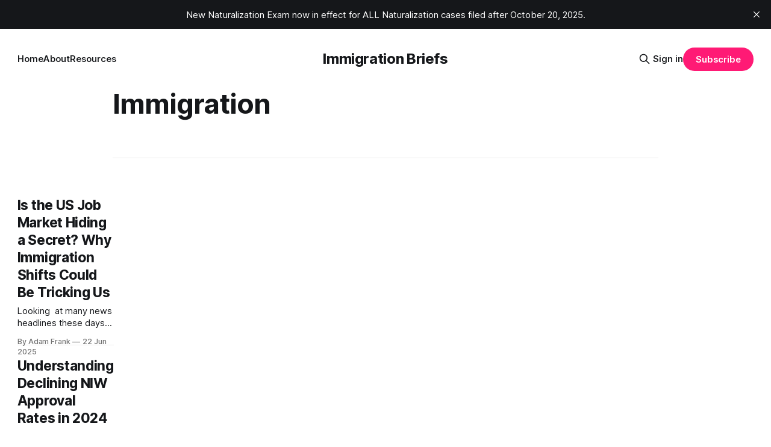

--- FILE ---
content_type: text/html; charset=utf-8
request_url: https://www.immigrationbriefs.com/tag/immigration/
body_size: 8238
content:
<!DOCTYPE html>
<html lang="en">
<head>

    <title>Immigration - Immigration Briefs</title>
    <meta charset="utf-8">
    <meta name="viewport" content="width=device-width, initial-scale=1.0">
    
    <link rel="preload" as="style" href="/assets/built/screen.css?v=de99afba3f">
    <link rel="preload" as="script" href="/assets/built/source.js?v=de99afba3f">
    
    <link rel="preload" as="font" type="font/woff2" href="/assets/fonts/inter-roman.woff2?v=de99afba3f" crossorigin="anonymous">
<style>
    @font-face {
        font-family: "Inter";
        font-style: normal;
        font-weight: 100 900;
        font-display: optional;
        src: url(/assets/fonts/inter-roman.woff2?v=de99afba3f) format("woff2");
        unicode-range: U+0000-00FF, U+0131, U+0152-0153, U+02BB-02BC, U+02C6, U+02DA, U+02DC, U+0304, U+0308, U+0329, U+2000-206F, U+2074, U+20AC, U+2122, U+2191, U+2193, U+2212, U+2215, U+FEFF, U+FFFD;
    }
</style>

    <link rel="stylesheet" type="text/css" href="/assets/built/screen.css?v=de99afba3f">

    <style>
        :root {
            --background-color: #ffffff
        }
    </style>

    <script>
        /* The script for calculating the color contrast has been taken from
        https://gomakethings.com/dynamically-changing-the-text-color-based-on-background-color-contrast-with-vanilla-js/ */
        var accentColor = getComputedStyle(document.documentElement).getPropertyValue('--background-color');
        accentColor = accentColor.trim().slice(1);

        if (accentColor.length === 3) {
            accentColor = accentColor[0] + accentColor[0] + accentColor[1] + accentColor[1] + accentColor[2] + accentColor[2];
        }

        var r = parseInt(accentColor.substr(0, 2), 16);
        var g = parseInt(accentColor.substr(2, 2), 16);
        var b = parseInt(accentColor.substr(4, 2), 16);
        var yiq = ((r * 299) + (g * 587) + (b * 114)) / 1000;
        var textColor = (yiq >= 128) ? 'dark' : 'light';

        document.documentElement.className = `has-${textColor}-text`;
    </script>

    <link rel="canonical" href="https://www.immigrationbriefs.com/tag/immigration/">
    <meta name="referrer" content="origin-when-cross-origin">
    <link rel="next" href="https://www.immigrationbriefs.com/tag/immigration/page/2/">
    
    <meta property="og:site_name" content="Immigration Briefs">
    <meta property="og:type" content="website">
    <meta property="og:title" content="Immigration - Immigration Briefs">
    <meta property="og:description" content="Immigration News and Views">
    <meta property="og:url" content="https://www.immigrationbriefs.com/tag/immigration/">
    <meta property="og:image" content="https://images.unsplash.com/photo-1485745492261-a3819c494d11?crop&#x3D;entropy&amp;cs&#x3D;tinysrgb&amp;fit&#x3D;max&amp;fm&#x3D;jpg&amp;ixid&#x3D;M3wxMTc3M3wwfDF8c2VhcmNofDN8fGltbWlncmF0aW9ufGVufDB8fHx8MTc2MjYxODY4NXww&amp;ixlib&#x3D;rb-4.1.0&amp;q&#x3D;80&amp;w&#x3D;2000">
    <meta property="article:publisher" content="https://www.facebook.com/leavyfrankdelaney">
    <meta name="twitter:card" content="summary_large_image">
    <meta name="twitter:title" content="Immigration - Immigration Briefs">
    <meta name="twitter:description" content="Immigration News and Views">
    <meta name="twitter:url" content="https://www.immigrationbriefs.com/tag/immigration/">
    <meta name="twitter:image" content="https://images.unsplash.com/photo-1485745492261-a3819c494d11?crop&#x3D;entropy&amp;cs&#x3D;tinysrgb&amp;fit&#x3D;max&amp;fm&#x3D;jpg&amp;ixid&#x3D;M3wxMTc3M3wwfDF8c2VhcmNofDN8fGltbWlncmF0aW9ufGVufDB8fHx8MTc2MjYxODY4NXww&amp;ixlib&#x3D;rb-4.1.0&amp;q&#x3D;80&amp;w&#x3D;2000">
    <meta name="twitter:site" content="@fdimmigration">
    <meta property="og:image:width" content="1200">
    <meta property="og:image:height" content="800">
    
    <script type="application/ld+json">
{
    "@context": "https://schema.org",
    "@type": "Series",
    "publisher": {
        "@type": "Organization",
        "name": "Immigration Briefs",
        "url": "https://www.immigrationbriefs.com/",
        "logo": {
            "@type": "ImageObject",
            "url": "https://www.immigrationbriefs.com/favicon.ico",
            "width": 48,
            "height": 48
        }
    },
    "url": "https://www.immigrationbriefs.com/tag/immigration/",
    "name": "Immigration",
    "mainEntityOfPage": "https://www.immigrationbriefs.com/tag/immigration/"
}
    </script>

    <meta name="generator" content="Ghost 6.13">
    <link rel="alternate" type="application/rss+xml" title="Immigration Briefs" href="https://www.immigrationbriefs.com/rss/">
    <script defer src="https://cdn.jsdelivr.net/ghost/portal@~2.56/umd/portal.min.js" data-i18n="true" data-ghost="https://www.immigrationbriefs.com/" data-key="a1ac95ba666b30d3b0e38b60a1" data-api="https://www.immigrationbriefs.com/ghost/api/content/" data-locale="en" crossorigin="anonymous"></script><style id="gh-members-styles">.gh-post-upgrade-cta-content,
.gh-post-upgrade-cta {
    display: flex;
    flex-direction: column;
    align-items: center;
    font-family: -apple-system, BlinkMacSystemFont, 'Segoe UI', Roboto, Oxygen, Ubuntu, Cantarell, 'Open Sans', 'Helvetica Neue', sans-serif;
    text-align: center;
    width: 100%;
    color: #ffffff;
    font-size: 16px;
}

.gh-post-upgrade-cta-content {
    border-radius: 8px;
    padding: 40px 4vw;
}

.gh-post-upgrade-cta h2 {
    color: #ffffff;
    font-size: 28px;
    letter-spacing: -0.2px;
    margin: 0;
    padding: 0;
}

.gh-post-upgrade-cta p {
    margin: 20px 0 0;
    padding: 0;
}

.gh-post-upgrade-cta small {
    font-size: 16px;
    letter-spacing: -0.2px;
}

.gh-post-upgrade-cta a {
    color: #ffffff;
    cursor: pointer;
    font-weight: 500;
    box-shadow: none;
    text-decoration: underline;
}

.gh-post-upgrade-cta a:hover {
    color: #ffffff;
    opacity: 0.8;
    box-shadow: none;
    text-decoration: underline;
}

.gh-post-upgrade-cta a.gh-btn {
    display: block;
    background: #ffffff;
    text-decoration: none;
    margin: 28px 0 0;
    padding: 8px 18px;
    border-radius: 4px;
    font-size: 16px;
    font-weight: 600;
}

.gh-post-upgrade-cta a.gh-btn:hover {
    opacity: 0.92;
}</style>
    <script defer src="https://cdn.jsdelivr.net/ghost/sodo-search@~1.8/umd/sodo-search.min.js" data-key="a1ac95ba666b30d3b0e38b60a1" data-styles="https://cdn.jsdelivr.net/ghost/sodo-search@~1.8/umd/main.css" data-sodo-search="https://www.immigrationbriefs.com/" data-locale="en" crossorigin="anonymous"></script>
    <script defer src="https://cdn.jsdelivr.net/ghost/announcement-bar@~1.1/umd/announcement-bar.min.js" data-announcement-bar="https://www.immigrationbriefs.com/" data-api-url="https://www.immigrationbriefs.com/members/api/announcement/" crossorigin="anonymous"></script>
    <link href="https://www.immigrationbriefs.com/webmentions/receive/" rel="webmention">
    <script defer src="/public/cards.min.js?v=de99afba3f"></script>
    <link rel="stylesheet" type="text/css" href="/public/cards.min.css?v=de99afba3f">
    <script defer src="/public/comment-counts.min.js?v=de99afba3f" data-ghost-comments-counts-api="https://www.immigrationbriefs.com/members/api/comments/counts/"></script>
    <script defer src="/public/member-attribution.min.js?v=de99afba3f"></script>
    <script defer src="/public/ghost-stats.min.js?v=de99afba3f" data-stringify-payload="false" data-datasource="analytics_events" data-storage="localStorage" data-host="https://www.immigrationbriefs.com/.ghost/analytics/api/v1/page_hit"  tb_site_uuid="4e74b059-79cf-45c8-a766-687f5ac8b071" tb_post_uuid="undefined" tb_post_type="null" tb_member_uuid="undefined" tb_member_status="undefined"></script><style>:root {--ghost-accent-color: #FF1A75;}</style>

</head>
<body class="tag-template tag-immigration has-sans-title has-sans-body">

<div class="gh-viewport">
    
    <header id="gh-navigation" class="gh-navigation is-middle-logo gh-outer">
    <div class="gh-navigation-inner gh-inner">

        <div class="gh-navigation-brand">
            <a class="gh-navigation-logo is-title" href="https://www.immigrationbriefs.com">
                    Immigration Briefs
            </a>
            <button class="gh-search gh-icon-button" aria-label="Search this site" data-ghost-search>
    <svg xmlns="http://www.w3.org/2000/svg" fill="none" viewBox="0 0 24 24" stroke="currentColor" stroke-width="2" width="20" height="20"><path stroke-linecap="round" stroke-linejoin="round" d="M21 21l-6-6m2-5a7 7 0 11-14 0 7 7 0 0114 0z"></path></svg></button>            <button class="gh-burger gh-icon-button" aria-label="Menu">
                <svg xmlns="http://www.w3.org/2000/svg" width="24" height="24" fill="currentColor" viewBox="0 0 256 256"><path d="M224,128a8,8,0,0,1-8,8H40a8,8,0,0,1,0-16H216A8,8,0,0,1,224,128ZM40,72H216a8,8,0,0,0,0-16H40a8,8,0,0,0,0,16ZM216,184H40a8,8,0,0,0,0,16H216a8,8,0,0,0,0-16Z"></path></svg>                <svg xmlns="http://www.w3.org/2000/svg" width="24" height="24" fill="currentColor" viewBox="0 0 256 256"><path d="M205.66,194.34a8,8,0,0,1-11.32,11.32L128,139.31,61.66,205.66a8,8,0,0,1-11.32-11.32L116.69,128,50.34,61.66A8,8,0,0,1,61.66,50.34L128,116.69l66.34-66.35a8,8,0,0,1,11.32,11.32L139.31,128Z"></path></svg>            </button>
        </div>

        <nav class="gh-navigation-menu">
            <ul class="nav">
    <li class="nav-home"><a href="https://www.immigrationbriefs.com/">Home</a></li>
    <li class="nav-about"><a href="https://www.immigrationbriefs.com/about/">About</a></li>
    <li class="nav-resources"><a href="https://www.immigrationbriefs.com/resources/">Resources</a></li>
</ul>

        </nav>

        <div class="gh-navigation-actions">
                <button class="gh-search gh-icon-button" aria-label="Search this site" data-ghost-search>
    <svg xmlns="http://www.w3.org/2000/svg" fill="none" viewBox="0 0 24 24" stroke="currentColor" stroke-width="2" width="20" height="20"><path stroke-linecap="round" stroke-linejoin="round" d="M21 21l-6-6m2-5a7 7 0 11-14 0 7 7 0 0114 0z"></path></svg></button>                <div class="gh-navigation-members">
                            <a href="#/portal/signin" data-portal="signin">Sign in</a>
                                <a class="gh-button" href="#/portal/signup" data-portal="signup">Subscribe</a>
                </div>
        </div>

    </div>
</header>

    
<main class="gh-main gh-outer">

        <section class="gh-archive gh-inner">
            <div class="gh-archive-inner">
                <header class="gh-archive-wrapper">
                    <h1 class="gh-article-title is-title">Immigration</h1>
                </header>
                            </div>
        </section>

    
<section class="gh-container is-list gh-outer">
    <div class="gh-container-inner gh-inner">
        

        <main class="gh-main">
            <div class="gh-feed">



                        <article class="gh-card post tag-immigration tag-economics tag-economy tag-finance tag-news-6900c663373916001b6e8e34 tag-politics-6900c663373916001b6e8e33 tag-hash-migrated-1761658464385 tag-hash-wp-6900c663373916001b6e8e30 tag-hash-wp-post-6900c663373916001b6e8e32 tag-hash-import-2025-10-28-13-34 tag-hash-import-2025-11-07-16-44 no-image">
    <a class="gh-card-link" href="/is-the-us-job-market-hiding-a-secret-why-immigration-shifts-could-be-tricking-us/">
        <div class="gh-card-wrapper">
                <p class="gh-card-tag">Immigration</p>
            <h3 class="gh-card-title is-title">Is the US Job Market Hiding a Secret? Why Immigration Shifts Could Be Tricking Us</h3>
                    <p class="gh-card-excerpt is-body">Looking  at many news headlines these days  about the economy can make you feel confused?   You&#39;re not alone in feeling this way, especially when it comes to the U.S. job market right now. We&#39;re seeing some interesting shifts, and a big part of the puzzle</p>
            <footer class="gh-card-meta">
<!--
             -->
                    <span class="gh-card-author">By Adam Frank</span>
                    <time class="gh-card-date" datetime="2025-06-22">22 Jun 2025</time>
                <!--
         --></footer>
        </div>
    </a>
</article>
                        <article class="gh-card post tag-extraordinary-ability tag-national-interest-waiver tag-business tag-finance tag-health-6900c663373916001b6e8e35 tag-immigrant-visa tag-immigration tag-news-6900c663373916001b6e8e34 tag-niw tag-stocks tag-uscis tag-hash-migrated-1761658464385 tag-hash-wp-6900c663373916001b6e8e30 tag-hash-wp-post-6900c663373916001b6e8e32 tag-hash-import-2025-10-28-13-34 tag-hash-import-2025-11-07-16-44 no-image">
    <a class="gh-card-link" href="/understanding-declining-niw-approval-rates-in-2024/">
        <div class="gh-card-wrapper">
                <p class="gh-card-tag">Extraordinary Ability</p>
            <h3 class="gh-card-title is-title">Understanding Declining NIW Approval Rates in 2024</h3>
                    <p class="gh-card-excerpt is-body">USCIS routinly releases approval and denial rates for various application types.  Looking at the self-sponsored applications (Extraordinary Ability (EA) and National Interest Waiver (NIW) those rates changed drastically over the last year.

For the entire 2024 Fiscal Year (October 1, 2023-September 30, 2024) the following are the rates for these</p>
            <footer class="gh-card-meta">
<!--
             -->
                    <span class="gh-card-author">By Adam Frank</span>
                    <time class="gh-card-date" datetime="2025-06-18">18 Jun 2025</time>
                <!--
         --></footer>
        </div>
    </a>
</article>
                        <article class="gh-card post tag-history tag-immigration tag-news-6900c663373916001b6e8e34 tag-politics-6900c663373916001b6e8e33 tag-trump tag-hash-migrated-1761658464385 tag-hash-wp-6900c663373916001b6e8e30 tag-hash-wp-post-6900c663373916001b6e8e32 tag-hash-import-2025-10-28-13-34 tag-hash-import-2025-11-07-16-44 no-image">
    <a class="gh-card-link" href="/are-you-concerned-about-your-upcoming-immigration-interview-here-is-what-is-happening/">
        <div class="gh-card-wrapper">
                <p class="gh-card-tag">history</p>
            <h3 class="gh-card-title is-title">Are you Concerned about your Upcoming Immigration Interview?  Here is what is Happening</h3>
                    <p class="gh-card-excerpt is-body">Many people are concerned these days about going to their immigration interviews.  Concerned they may be arrested, deported, etc.  Well, a recent practice alert from the American Immigration Lawyers Association discusses what is happening.  It states:

Reports by AILA members and in the media indicate an increase in ICE arrests</p>
            <footer class="gh-card-meta">
<!--
             -->
                    <span class="gh-card-author">By Adam Frank</span>
                    <time class="gh-card-date" datetime="2025-05-29">29 May 2025</time>
                <!--
         --></footer>
        </div>
    </a>
</article>
                        <article class="gh-card post tag-f-1 tag-immigration tag-visas tag-student-visa-revocations tag-students tag-hash-migrated-1761658464385 tag-hash-wp-6900c663373916001b6e8e30 tag-hash-wp-post-6900c663373916001b6e8e32 tag-hash-import-2025-10-28-13-34 tag-hash-import-2025-11-07-16-44 no-image">
    <a class="gh-card-link" href="/how-to-ensure-you-receive-visa-revocation-notices/">
        <div class="gh-card-wrapper">
                <p class="gh-card-tag">F-1</p>
            <h3 class="gh-card-title is-title">How to Ensure You Receive Visa Revocation Notices</h3>
                    <p class="gh-card-excerpt is-body">According to a recent meeting between AILA and the Department of State in which Visa revocations by the consular posts was discussed.  During this discussion the DOS indicated the following:

In general, DOS issues NIVs with multiple entries for an extended period of time; every single visa holder is continually</p>
            <footer class="gh-card-meta">
<!--
             -->
                    <span class="gh-card-author">By Adam Frank</span>
                    <time class="gh-card-date" datetime="2025-05-14">14 May 2025</time>
                <!--
         --></footer>
        </div>
    </a>
</article>
                        <article class="gh-card post tag-immigration tag-news-6900c663373916001b6e8e34 tag-politics-6900c663373916001b6e8e33 tag-registration tag-travel tag-travel-tips tag-uscis tag-hash-migrated-1761658464385 tag-hash-wp-6900c663373916001b6e8e30 tag-hash-wp-post-6900c663373916001b6e8e32 tag-hash-import-2025-10-28-13-34 tag-hash-import-2025-11-07-16-44 no-image">
    <a class="gh-card-link" href="/immigration-registration-are-you-required-to-register/">
        <div class="gh-card-wrapper">
                <p class="gh-card-tag">Immigration</p>
            <h3 class="gh-card-title is-title">Immigration Registration - Are you Required to Register?</h3>
                    <p class="gh-card-excerpt is-body">As you may know the President recently re-implemented a little known, and unused provision of the Immigration and Nationality Act — alien registration. Understanding whether you’re already registered and the steps you need to take if you&#39;re not is crucial for compliance with U.S. immigration laws.

 1.</p>
            <footer class="gh-card-meta">
<!--
             -->
                    <span class="gh-card-author">By Adam Frank</span>
                    <time class="gh-card-date" datetime="2025-04-14">14 Apr 2025</time>
                <!--
         --></footer>
        </div>
    </a>
</article>
                        <article class="gh-card post tag-h-1b tag-immigration tag-news-6900c663373916001b6e8e34 tag-travel tag-uscis tag-visa tag-hash-migrated-1761658464385 tag-hash-wp-6900c663373916001b6e8e30 tag-hash-wp-post-6900c663373916001b6e8e32 tag-hash-import-2025-10-28-13-34 tag-hash-import-2025-11-07-16-44 no-image">
    <a class="gh-card-link" href="/2025-uscis-h-1b-registration-dates-and-fees-2025/">
        <div class="gh-card-wrapper">
                <p class="gh-card-tag">H-1B</p>
            <h3 class="gh-card-title is-title">2025 USCIS H-1B Registration Dates and Fees 2025</h3>
                    <p class="gh-card-excerpt is-body">As announced today by USCIS, the registration period for the 2026 H-1B lottery will open at Noon, March 7, 2025. It will run through Noon, March 24, 2025. An employer wishing to sponsor an employee will need to file a registration during this time to be entered into the lottery.</p>
            <footer class="gh-card-meta">
<!--
             -->
                    <span class="gh-card-author">By Adam Frank</span>
                    <time class="gh-card-date" datetime="2025-02-06">06 Feb 2025</time>
                <!--
         --></footer>
        </div>
    </a>
</article>
                        <article class="gh-card post tag-h-1b tag-immigration tag-news-6900c663373916001b6e8e34 tag-travel tag-uscis tag-visa tag-hash-migrated-1761658464385 tag-hash-wp-6900c663373916001b6e8e30 tag-hash-wp-post-6900c663373916001b6e8e32 tag-hash-import-2025-10-28-13-34 tag-hash-import-2025-11-07-16-44 no-image">
    <a class="gh-card-link" href="/navigating-potential-h-1b-visa-delays-and-changes-under-trumps-new-policies/">
        <div class="gh-card-wrapper">
                <p class="gh-card-tag">H-1B</p>
            <h3 class="gh-card-title is-title">Navigating Potential H-1B Visa Delays and Changes Under Trump&#x27;s New Policies</h3>
                    <p class="gh-card-excerpt is-body">Recent developments under President Donald Trump&#39;s administration suggest potential delays and challenges in the H-1B visa processing system, which could significantly affect employers and visa applicants alike.

Impact of Trump&#39;s Buyout on USCIS

President Trump&#39;s recent executive orders and buyout offers to federal employees</p>
            <footer class="gh-card-meta">
<!--
             -->
                    <span class="gh-card-author">By Adam Frank</span>
                    <time class="gh-card-date" datetime="2025-02-04">04 Feb 2025</time>
                <!--
         --></footer>
        </div>
    </a>
</article>
                        <article class="gh-card post tag-immigration tag-news-6900c663373916001b6e8e34 tag-niw tag-travel tag-uscis tag-visa tag-visa-bulletin tag-hash-migrated-1761658464385 tag-hash-wp-6900c663373916001b6e8e30 tag-hash-wp-post-6900c663373916001b6e8e32 tag-hash-import-2025-10-28-13-34 tag-hash-import-2025-11-07-16-44 no-image">
    <a class="gh-card-link" href="/june-bulletin-out-not-looking-good-for-eb-2-dates/">
        <div class="gh-card-wrapper">
                <p class="gh-card-tag">Immigration</p>
            <h3 class="gh-card-title is-title">June Bulletin Out, Not Looking Good for EB-2 Dates</h3>
                    <p class="gh-card-excerpt is-body">Just this week, the Department of State released its June 2024 visa bulletin.  First, there has been no change in the Final Action Dates and Dates for Filing:  The final Action Date is still January 15, 2023, and the Dates for Filing are still February 15, 2023.  Unfortunately, the DOS</p>
            <footer class="gh-card-meta">
<!--
             -->
                    <span class="gh-card-author">By Adam Frank</span>
                    <time class="gh-card-date" datetime="2024-05-09">09 May 2024</time>
                <!--
         --></footer>
        </div>
    </a>
</article>
                        <article class="gh-card post tag-fees tag-immigration tag-fee-increase tag-immigration-fees tag-uscis tag-hash-migrated-1761658464385 tag-hash-wp-6900c663373916001b6e8e30 tag-hash-wp-post-6900c663373916001b6e8e32 tag-hash-import-2025-10-28-13-34 tag-hash-import-2025-11-07-16-44 no-image">
    <a class="gh-card-link" href="/increased-visa-application-fees-a-deeper-look/">
        <div class="gh-card-wrapper">
                <p class="gh-card-tag">Fees</p>
            <h3 class="gh-card-title is-title">Increased Visa Application Fees: A Deeper Look</h3>
                    <p class="gh-card-excerpt is-body">In a follow-up to our previous blog post, the White House is currently reviewing a rule to update visa application fees for the first time since 2016. The implications of this increase, particularly for companies seeking to sponsor workers for employment-based visas, are significant and deserve a closer look.

Draft</p>
            <footer class="gh-card-meta">
<!--
             -->
                    <span class="gh-card-author">By Adam Frank</span>
                    <time class="gh-card-date" datetime="2024-01-10">10 Jan 2024</time>
                <!--
         --></footer>
        </div>
    </a>
</article>
                        <article class="gh-card post tag-economy tag-employment-visas tag-canada tag-immigrant tag-immigrant-visas tag-immigration tag-labor-shortage tag-niw tag-politics-6900c663373916001b6e8e33 tag-hash-migrated-1761658464385 tag-hash-wp-6900c663373916001b6e8e30 tag-hash-wp-post-6900c663373916001b6e8e32 tag-hash-import-2025-10-28-13-34 tag-hash-import-2025-11-07-16-44 no-image">
    <a class="gh-card-link" href="/immigration-fueling-the-positive-engine-of-the-us-economy/">
        <div class="gh-card-wrapper">
                <p class="gh-card-tag">economy</p>
            <h3 class="gh-card-title is-title">Immigration: Fueling the Positive Engine of the US Economy</h3>
                    <p class="gh-card-excerpt is-body">Introduction:

Immigration has been a longstanding pillar of the United States, shaping the nation&#39;s identity and contributing significantly to its economic growth. While debates around immigration policy can be divisive, recent articles highlight the positive effects that immigrants have on the US economy. From driving innovation to filling</p>
            <footer class="gh-card-meta">
<!--
             -->
                    <span class="gh-card-author">By Adam Frank</span>
                    <time class="gh-card-date" datetime="2024-01-05">05 Jan 2024</time>
                <!--
         --></footer>
        </div>
    </a>
</article>
                        <article class="gh-card post tag-dhs tag-green-card tag-immigration tag-immigration-law tag-uscis tag-hash-migrated-1761658464385 tag-hash-wp-6900c663373916001b6e8e30 tag-hash-wp-post-6900c663373916001b6e8e32 tag-hash-import-2025-10-28-13-34 tag-hash-import-2025-11-07-16-44 no-image">
    <a class="gh-card-link" href="/uscis-is-raising-premium-fees-to-account-for-inflation-over-the-last-3-years/">
        <div class="gh-card-wrapper">
                <p class="gh-card-tag">dhs</p>
            <h3 class="gh-card-title is-title">USCIS Is Raising Premium Fees to Account for Inflation Over the Last 3 Years</h3>
                    <p class="gh-card-excerpt is-body">The USCIS Stabilization Act, passed on October 1, 2020 established the current premium processing fees and the authority for the Department of Homeland Security to adjust the premium fees on a biennial basis. While USCIS has not used this authority to change the new Premium Processing fees after they were</p>
            <footer class="gh-card-meta">
<!--
             -->
                    <span class="gh-card-author">By Adam Frank</span>
                    <time class="gh-card-date" datetime="2023-12-28">28 Dec 2023</time>
                <!--
         --></footer>
        </div>
    </a>
</article>
                        <article class="gh-card post tag-employment-visas tag-extraordinary-ability tag-immigrant-visas tag-eb-1 tag-eb-2 tag-green-card tag-immigration tag-national-interest-waiver tag-niw tag-travel tag-uscis tag-visa tag-hash-migrated-1761658464385 tag-hash-wp-6900c663373916001b6e8e30 tag-hash-wp-post-6900c663373916001b6e8e32 tag-hash-import-2025-10-28-13-34 tag-hash-import-2025-11-07-16-44 no-image">
    <a class="gh-card-link" href="/january-2024-visa-bulletin-is-out-and-finally-some-movement/">
        <div class="gh-card-wrapper">
                <p class="gh-card-tag">Employment Visas</p>
            <h3 class="gh-card-title is-title">January 2024 Visa Bulletin is Out and Finally Some movement.</h3>
                    <p class="gh-card-excerpt is-body">The Department of State released the new Visa Bulletin for January 2024 just yesterday.  This blog post will try to provide a summary of any movement in this bulletin of relevance.

Before getting to the summary of the current bulletin, here is a little bit about what the Visa Bulletin</p>
            <footer class="gh-card-meta">
<!--
             -->
                    <span class="gh-card-author">By Adam Frank</span>
                    <time class="gh-card-date" datetime="2023-12-12">12 Dec 2023</time>
                <!--
         --></footer>
        </div>
    </a>
</article>

            </div>

                <div class="gh-more is-title">
                    <a href="https://www.immigrationbriefs.com/page/2">See all <svg xmlns="http://www.w3.org/2000/svg" width="32" height="32" fill="currentColor" viewBox="0 0 256 256"><path d="M224.49,136.49l-72,72a12,12,0,0,1-17-17L187,140H40a12,12,0,0,1,0-24H187L135.51,64.48a12,12,0,0,1,17-17l72,72A12,12,0,0,1,224.49,136.49Z"></path></svg></a>
                </div>
        </main>


    </div>
</section>
</main>
    
    <footer class="gh-footer gh-outer">
    <div class="gh-footer-inner gh-inner">

        <div class="gh-footer-bar">
            <span class="gh-footer-logo is-title">
                    Immigration Briefs
            </span>
            <nav class="gh-footer-menu">
                <ul class="nav">
    <li class="nav-sign-up"><a href="#/portal/">Sign up</a></li>
</ul>

            </nav>
            <div class="gh-footer-copyright">
                Powered by <a href="https://ghost.org/" target="_blank" rel="noopener">Ghost</a>
            </div>
        </div>

                <section class="gh-footer-signup">
                    <h2 class="gh-footer-signup-header is-title">
                        Immigration Briefs
                    </h2>
                    <p class="gh-footer-signup-subhead is-body">
                        Thoughts, stories and ideas.
                    </p>
                    <form class="gh-form" data-members-form>
    <input class="gh-form-input" id="footer-email" name="email" type="email" placeholder="jamie@example.com" required data-members-email>
    <button class="gh-button" type="submit" aria-label="Subscribe">
        <span><span>Subscribe</span> <svg xmlns="http://www.w3.org/2000/svg" width="32" height="32" fill="currentColor" viewBox="0 0 256 256"><path d="M224.49,136.49l-72,72a12,12,0,0,1-17-17L187,140H40a12,12,0,0,1,0-24H187L135.51,64.48a12,12,0,0,1,17-17l72,72A12,12,0,0,1,224.49,136.49Z"></path></svg></span>
        <svg xmlns="http://www.w3.org/2000/svg" height="24" width="24" viewBox="0 0 24 24">
    <g stroke-linecap="round" stroke-width="2" fill="currentColor" stroke="none" stroke-linejoin="round" class="nc-icon-wrapper">
        <g class="nc-loop-dots-4-24-icon-o">
            <circle cx="4" cy="12" r="3"></circle>
            <circle cx="12" cy="12" r="3"></circle>
            <circle cx="20" cy="12" r="3"></circle>
        </g>
        <style data-cap="butt">
            .nc-loop-dots-4-24-icon-o{--animation-duration:0.8s}
            .nc-loop-dots-4-24-icon-o *{opacity:.4;transform:scale(.75);animation:nc-loop-dots-4-anim var(--animation-duration) infinite}
            .nc-loop-dots-4-24-icon-o :nth-child(1){transform-origin:4px 12px;animation-delay:-.3s;animation-delay:calc(var(--animation-duration)/-2.666)}
            .nc-loop-dots-4-24-icon-o :nth-child(2){transform-origin:12px 12px;animation-delay:-.15s;animation-delay:calc(var(--animation-duration)/-5.333)}
            .nc-loop-dots-4-24-icon-o :nth-child(3){transform-origin:20px 12px}
            @keyframes nc-loop-dots-4-anim{0%,100%{opacity:.4;transform:scale(.75)}50%{opacity:1;transform:scale(1)}}
        </style>
    </g>
</svg>        <svg class="checkmark" xmlns="http://www.w3.org/2000/svg" viewBox="0 0 52 52">
    <path class="checkmark__check" fill="none" d="M14.1 27.2l7.1 7.2 16.7-16.8"/>
    <style>
        .checkmark {
            width: 40px;
            height: 40px;
            display: block;
            stroke-width: 2.5;
            stroke: currentColor;
            stroke-miterlimit: 10;
        }

        .checkmark__check {
            transform-origin: 50% 50%;
            stroke-dasharray: 48;
            stroke-dashoffset: 48;
            animation: stroke .3s cubic-bezier(0.650, 0.000, 0.450, 1.000) forwards;
        }

        @keyframes stroke {
            100% { stroke-dashoffset: 0; }
        }
    </style>
</svg>    </button>
    <p data-members-error></p>
</form>                </section>

    </div>
</footer>    
</div>


<script src="/assets/built/source.js?v=de99afba3f"></script>



</body>
</html>
